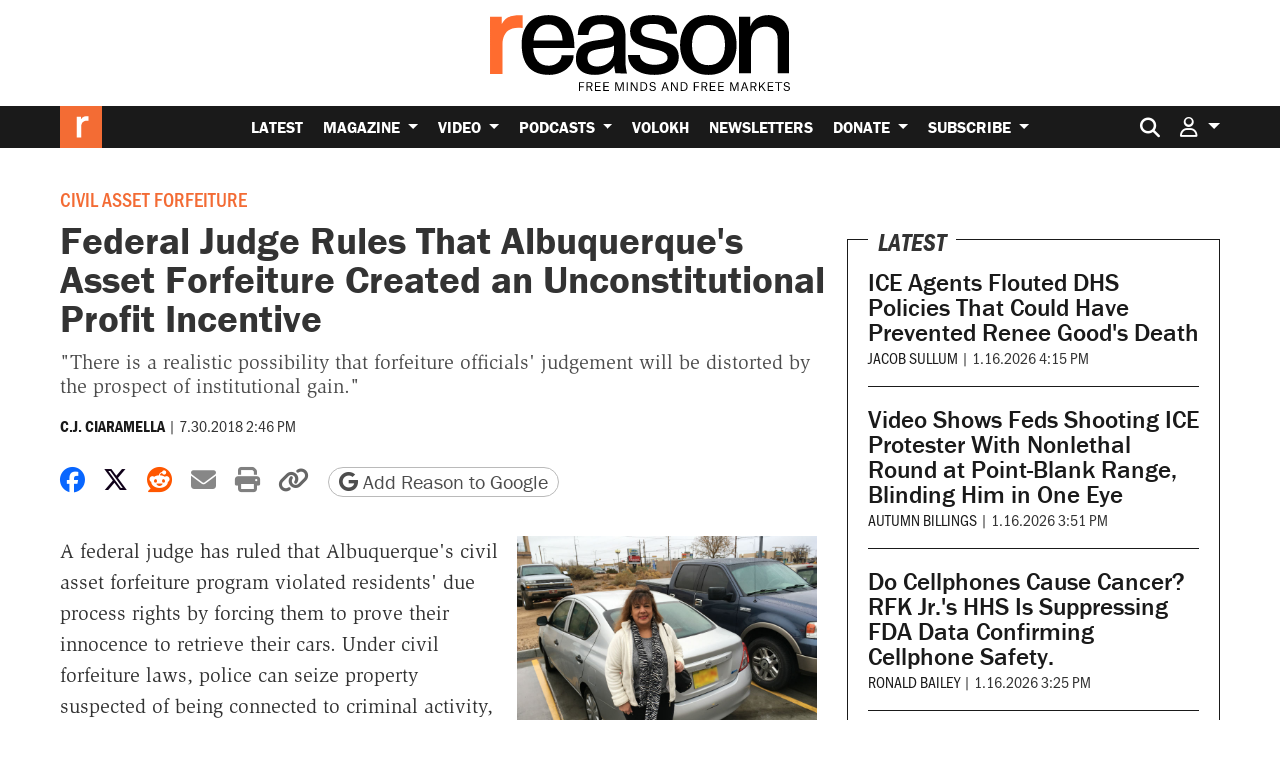

--- FILE ---
content_type: text/html; charset=utf-8
request_url: https://www.google.com/recaptcha/api2/anchor?ar=1&k=6LeMnkUaAAAAALL8T1-XAyB7vxpOeTExu6KwR48-&co=aHR0cHM6Ly9yZWFzb24uY29tOjQ0Mw..&hl=en&v=PoyoqOPhxBO7pBk68S4YbpHZ&size=invisible&anchor-ms=20000&execute-ms=30000&cb=r4dhl1w1qht1
body_size: 48529
content:
<!DOCTYPE HTML><html dir="ltr" lang="en"><head><meta http-equiv="Content-Type" content="text/html; charset=UTF-8">
<meta http-equiv="X-UA-Compatible" content="IE=edge">
<title>reCAPTCHA</title>
<style type="text/css">
/* cyrillic-ext */
@font-face {
  font-family: 'Roboto';
  font-style: normal;
  font-weight: 400;
  font-stretch: 100%;
  src: url(//fonts.gstatic.com/s/roboto/v48/KFO7CnqEu92Fr1ME7kSn66aGLdTylUAMa3GUBHMdazTgWw.woff2) format('woff2');
  unicode-range: U+0460-052F, U+1C80-1C8A, U+20B4, U+2DE0-2DFF, U+A640-A69F, U+FE2E-FE2F;
}
/* cyrillic */
@font-face {
  font-family: 'Roboto';
  font-style: normal;
  font-weight: 400;
  font-stretch: 100%;
  src: url(//fonts.gstatic.com/s/roboto/v48/KFO7CnqEu92Fr1ME7kSn66aGLdTylUAMa3iUBHMdazTgWw.woff2) format('woff2');
  unicode-range: U+0301, U+0400-045F, U+0490-0491, U+04B0-04B1, U+2116;
}
/* greek-ext */
@font-face {
  font-family: 'Roboto';
  font-style: normal;
  font-weight: 400;
  font-stretch: 100%;
  src: url(//fonts.gstatic.com/s/roboto/v48/KFO7CnqEu92Fr1ME7kSn66aGLdTylUAMa3CUBHMdazTgWw.woff2) format('woff2');
  unicode-range: U+1F00-1FFF;
}
/* greek */
@font-face {
  font-family: 'Roboto';
  font-style: normal;
  font-weight: 400;
  font-stretch: 100%;
  src: url(//fonts.gstatic.com/s/roboto/v48/KFO7CnqEu92Fr1ME7kSn66aGLdTylUAMa3-UBHMdazTgWw.woff2) format('woff2');
  unicode-range: U+0370-0377, U+037A-037F, U+0384-038A, U+038C, U+038E-03A1, U+03A3-03FF;
}
/* math */
@font-face {
  font-family: 'Roboto';
  font-style: normal;
  font-weight: 400;
  font-stretch: 100%;
  src: url(//fonts.gstatic.com/s/roboto/v48/KFO7CnqEu92Fr1ME7kSn66aGLdTylUAMawCUBHMdazTgWw.woff2) format('woff2');
  unicode-range: U+0302-0303, U+0305, U+0307-0308, U+0310, U+0312, U+0315, U+031A, U+0326-0327, U+032C, U+032F-0330, U+0332-0333, U+0338, U+033A, U+0346, U+034D, U+0391-03A1, U+03A3-03A9, U+03B1-03C9, U+03D1, U+03D5-03D6, U+03F0-03F1, U+03F4-03F5, U+2016-2017, U+2034-2038, U+203C, U+2040, U+2043, U+2047, U+2050, U+2057, U+205F, U+2070-2071, U+2074-208E, U+2090-209C, U+20D0-20DC, U+20E1, U+20E5-20EF, U+2100-2112, U+2114-2115, U+2117-2121, U+2123-214F, U+2190, U+2192, U+2194-21AE, U+21B0-21E5, U+21F1-21F2, U+21F4-2211, U+2213-2214, U+2216-22FF, U+2308-230B, U+2310, U+2319, U+231C-2321, U+2336-237A, U+237C, U+2395, U+239B-23B7, U+23D0, U+23DC-23E1, U+2474-2475, U+25AF, U+25B3, U+25B7, U+25BD, U+25C1, U+25CA, U+25CC, U+25FB, U+266D-266F, U+27C0-27FF, U+2900-2AFF, U+2B0E-2B11, U+2B30-2B4C, U+2BFE, U+3030, U+FF5B, U+FF5D, U+1D400-1D7FF, U+1EE00-1EEFF;
}
/* symbols */
@font-face {
  font-family: 'Roboto';
  font-style: normal;
  font-weight: 400;
  font-stretch: 100%;
  src: url(//fonts.gstatic.com/s/roboto/v48/KFO7CnqEu92Fr1ME7kSn66aGLdTylUAMaxKUBHMdazTgWw.woff2) format('woff2');
  unicode-range: U+0001-000C, U+000E-001F, U+007F-009F, U+20DD-20E0, U+20E2-20E4, U+2150-218F, U+2190, U+2192, U+2194-2199, U+21AF, U+21E6-21F0, U+21F3, U+2218-2219, U+2299, U+22C4-22C6, U+2300-243F, U+2440-244A, U+2460-24FF, U+25A0-27BF, U+2800-28FF, U+2921-2922, U+2981, U+29BF, U+29EB, U+2B00-2BFF, U+4DC0-4DFF, U+FFF9-FFFB, U+10140-1018E, U+10190-1019C, U+101A0, U+101D0-101FD, U+102E0-102FB, U+10E60-10E7E, U+1D2C0-1D2D3, U+1D2E0-1D37F, U+1F000-1F0FF, U+1F100-1F1AD, U+1F1E6-1F1FF, U+1F30D-1F30F, U+1F315, U+1F31C, U+1F31E, U+1F320-1F32C, U+1F336, U+1F378, U+1F37D, U+1F382, U+1F393-1F39F, U+1F3A7-1F3A8, U+1F3AC-1F3AF, U+1F3C2, U+1F3C4-1F3C6, U+1F3CA-1F3CE, U+1F3D4-1F3E0, U+1F3ED, U+1F3F1-1F3F3, U+1F3F5-1F3F7, U+1F408, U+1F415, U+1F41F, U+1F426, U+1F43F, U+1F441-1F442, U+1F444, U+1F446-1F449, U+1F44C-1F44E, U+1F453, U+1F46A, U+1F47D, U+1F4A3, U+1F4B0, U+1F4B3, U+1F4B9, U+1F4BB, U+1F4BF, U+1F4C8-1F4CB, U+1F4D6, U+1F4DA, U+1F4DF, U+1F4E3-1F4E6, U+1F4EA-1F4ED, U+1F4F7, U+1F4F9-1F4FB, U+1F4FD-1F4FE, U+1F503, U+1F507-1F50B, U+1F50D, U+1F512-1F513, U+1F53E-1F54A, U+1F54F-1F5FA, U+1F610, U+1F650-1F67F, U+1F687, U+1F68D, U+1F691, U+1F694, U+1F698, U+1F6AD, U+1F6B2, U+1F6B9-1F6BA, U+1F6BC, U+1F6C6-1F6CF, U+1F6D3-1F6D7, U+1F6E0-1F6EA, U+1F6F0-1F6F3, U+1F6F7-1F6FC, U+1F700-1F7FF, U+1F800-1F80B, U+1F810-1F847, U+1F850-1F859, U+1F860-1F887, U+1F890-1F8AD, U+1F8B0-1F8BB, U+1F8C0-1F8C1, U+1F900-1F90B, U+1F93B, U+1F946, U+1F984, U+1F996, U+1F9E9, U+1FA00-1FA6F, U+1FA70-1FA7C, U+1FA80-1FA89, U+1FA8F-1FAC6, U+1FACE-1FADC, U+1FADF-1FAE9, U+1FAF0-1FAF8, U+1FB00-1FBFF;
}
/* vietnamese */
@font-face {
  font-family: 'Roboto';
  font-style: normal;
  font-weight: 400;
  font-stretch: 100%;
  src: url(//fonts.gstatic.com/s/roboto/v48/KFO7CnqEu92Fr1ME7kSn66aGLdTylUAMa3OUBHMdazTgWw.woff2) format('woff2');
  unicode-range: U+0102-0103, U+0110-0111, U+0128-0129, U+0168-0169, U+01A0-01A1, U+01AF-01B0, U+0300-0301, U+0303-0304, U+0308-0309, U+0323, U+0329, U+1EA0-1EF9, U+20AB;
}
/* latin-ext */
@font-face {
  font-family: 'Roboto';
  font-style: normal;
  font-weight: 400;
  font-stretch: 100%;
  src: url(//fonts.gstatic.com/s/roboto/v48/KFO7CnqEu92Fr1ME7kSn66aGLdTylUAMa3KUBHMdazTgWw.woff2) format('woff2');
  unicode-range: U+0100-02BA, U+02BD-02C5, U+02C7-02CC, U+02CE-02D7, U+02DD-02FF, U+0304, U+0308, U+0329, U+1D00-1DBF, U+1E00-1E9F, U+1EF2-1EFF, U+2020, U+20A0-20AB, U+20AD-20C0, U+2113, U+2C60-2C7F, U+A720-A7FF;
}
/* latin */
@font-face {
  font-family: 'Roboto';
  font-style: normal;
  font-weight: 400;
  font-stretch: 100%;
  src: url(//fonts.gstatic.com/s/roboto/v48/KFO7CnqEu92Fr1ME7kSn66aGLdTylUAMa3yUBHMdazQ.woff2) format('woff2');
  unicode-range: U+0000-00FF, U+0131, U+0152-0153, U+02BB-02BC, U+02C6, U+02DA, U+02DC, U+0304, U+0308, U+0329, U+2000-206F, U+20AC, U+2122, U+2191, U+2193, U+2212, U+2215, U+FEFF, U+FFFD;
}
/* cyrillic-ext */
@font-face {
  font-family: 'Roboto';
  font-style: normal;
  font-weight: 500;
  font-stretch: 100%;
  src: url(//fonts.gstatic.com/s/roboto/v48/KFO7CnqEu92Fr1ME7kSn66aGLdTylUAMa3GUBHMdazTgWw.woff2) format('woff2');
  unicode-range: U+0460-052F, U+1C80-1C8A, U+20B4, U+2DE0-2DFF, U+A640-A69F, U+FE2E-FE2F;
}
/* cyrillic */
@font-face {
  font-family: 'Roboto';
  font-style: normal;
  font-weight: 500;
  font-stretch: 100%;
  src: url(//fonts.gstatic.com/s/roboto/v48/KFO7CnqEu92Fr1ME7kSn66aGLdTylUAMa3iUBHMdazTgWw.woff2) format('woff2');
  unicode-range: U+0301, U+0400-045F, U+0490-0491, U+04B0-04B1, U+2116;
}
/* greek-ext */
@font-face {
  font-family: 'Roboto';
  font-style: normal;
  font-weight: 500;
  font-stretch: 100%;
  src: url(//fonts.gstatic.com/s/roboto/v48/KFO7CnqEu92Fr1ME7kSn66aGLdTylUAMa3CUBHMdazTgWw.woff2) format('woff2');
  unicode-range: U+1F00-1FFF;
}
/* greek */
@font-face {
  font-family: 'Roboto';
  font-style: normal;
  font-weight: 500;
  font-stretch: 100%;
  src: url(//fonts.gstatic.com/s/roboto/v48/KFO7CnqEu92Fr1ME7kSn66aGLdTylUAMa3-UBHMdazTgWw.woff2) format('woff2');
  unicode-range: U+0370-0377, U+037A-037F, U+0384-038A, U+038C, U+038E-03A1, U+03A3-03FF;
}
/* math */
@font-face {
  font-family: 'Roboto';
  font-style: normal;
  font-weight: 500;
  font-stretch: 100%;
  src: url(//fonts.gstatic.com/s/roboto/v48/KFO7CnqEu92Fr1ME7kSn66aGLdTylUAMawCUBHMdazTgWw.woff2) format('woff2');
  unicode-range: U+0302-0303, U+0305, U+0307-0308, U+0310, U+0312, U+0315, U+031A, U+0326-0327, U+032C, U+032F-0330, U+0332-0333, U+0338, U+033A, U+0346, U+034D, U+0391-03A1, U+03A3-03A9, U+03B1-03C9, U+03D1, U+03D5-03D6, U+03F0-03F1, U+03F4-03F5, U+2016-2017, U+2034-2038, U+203C, U+2040, U+2043, U+2047, U+2050, U+2057, U+205F, U+2070-2071, U+2074-208E, U+2090-209C, U+20D0-20DC, U+20E1, U+20E5-20EF, U+2100-2112, U+2114-2115, U+2117-2121, U+2123-214F, U+2190, U+2192, U+2194-21AE, U+21B0-21E5, U+21F1-21F2, U+21F4-2211, U+2213-2214, U+2216-22FF, U+2308-230B, U+2310, U+2319, U+231C-2321, U+2336-237A, U+237C, U+2395, U+239B-23B7, U+23D0, U+23DC-23E1, U+2474-2475, U+25AF, U+25B3, U+25B7, U+25BD, U+25C1, U+25CA, U+25CC, U+25FB, U+266D-266F, U+27C0-27FF, U+2900-2AFF, U+2B0E-2B11, U+2B30-2B4C, U+2BFE, U+3030, U+FF5B, U+FF5D, U+1D400-1D7FF, U+1EE00-1EEFF;
}
/* symbols */
@font-face {
  font-family: 'Roboto';
  font-style: normal;
  font-weight: 500;
  font-stretch: 100%;
  src: url(//fonts.gstatic.com/s/roboto/v48/KFO7CnqEu92Fr1ME7kSn66aGLdTylUAMaxKUBHMdazTgWw.woff2) format('woff2');
  unicode-range: U+0001-000C, U+000E-001F, U+007F-009F, U+20DD-20E0, U+20E2-20E4, U+2150-218F, U+2190, U+2192, U+2194-2199, U+21AF, U+21E6-21F0, U+21F3, U+2218-2219, U+2299, U+22C4-22C6, U+2300-243F, U+2440-244A, U+2460-24FF, U+25A0-27BF, U+2800-28FF, U+2921-2922, U+2981, U+29BF, U+29EB, U+2B00-2BFF, U+4DC0-4DFF, U+FFF9-FFFB, U+10140-1018E, U+10190-1019C, U+101A0, U+101D0-101FD, U+102E0-102FB, U+10E60-10E7E, U+1D2C0-1D2D3, U+1D2E0-1D37F, U+1F000-1F0FF, U+1F100-1F1AD, U+1F1E6-1F1FF, U+1F30D-1F30F, U+1F315, U+1F31C, U+1F31E, U+1F320-1F32C, U+1F336, U+1F378, U+1F37D, U+1F382, U+1F393-1F39F, U+1F3A7-1F3A8, U+1F3AC-1F3AF, U+1F3C2, U+1F3C4-1F3C6, U+1F3CA-1F3CE, U+1F3D4-1F3E0, U+1F3ED, U+1F3F1-1F3F3, U+1F3F5-1F3F7, U+1F408, U+1F415, U+1F41F, U+1F426, U+1F43F, U+1F441-1F442, U+1F444, U+1F446-1F449, U+1F44C-1F44E, U+1F453, U+1F46A, U+1F47D, U+1F4A3, U+1F4B0, U+1F4B3, U+1F4B9, U+1F4BB, U+1F4BF, U+1F4C8-1F4CB, U+1F4D6, U+1F4DA, U+1F4DF, U+1F4E3-1F4E6, U+1F4EA-1F4ED, U+1F4F7, U+1F4F9-1F4FB, U+1F4FD-1F4FE, U+1F503, U+1F507-1F50B, U+1F50D, U+1F512-1F513, U+1F53E-1F54A, U+1F54F-1F5FA, U+1F610, U+1F650-1F67F, U+1F687, U+1F68D, U+1F691, U+1F694, U+1F698, U+1F6AD, U+1F6B2, U+1F6B9-1F6BA, U+1F6BC, U+1F6C6-1F6CF, U+1F6D3-1F6D7, U+1F6E0-1F6EA, U+1F6F0-1F6F3, U+1F6F7-1F6FC, U+1F700-1F7FF, U+1F800-1F80B, U+1F810-1F847, U+1F850-1F859, U+1F860-1F887, U+1F890-1F8AD, U+1F8B0-1F8BB, U+1F8C0-1F8C1, U+1F900-1F90B, U+1F93B, U+1F946, U+1F984, U+1F996, U+1F9E9, U+1FA00-1FA6F, U+1FA70-1FA7C, U+1FA80-1FA89, U+1FA8F-1FAC6, U+1FACE-1FADC, U+1FADF-1FAE9, U+1FAF0-1FAF8, U+1FB00-1FBFF;
}
/* vietnamese */
@font-face {
  font-family: 'Roboto';
  font-style: normal;
  font-weight: 500;
  font-stretch: 100%;
  src: url(//fonts.gstatic.com/s/roboto/v48/KFO7CnqEu92Fr1ME7kSn66aGLdTylUAMa3OUBHMdazTgWw.woff2) format('woff2');
  unicode-range: U+0102-0103, U+0110-0111, U+0128-0129, U+0168-0169, U+01A0-01A1, U+01AF-01B0, U+0300-0301, U+0303-0304, U+0308-0309, U+0323, U+0329, U+1EA0-1EF9, U+20AB;
}
/* latin-ext */
@font-face {
  font-family: 'Roboto';
  font-style: normal;
  font-weight: 500;
  font-stretch: 100%;
  src: url(//fonts.gstatic.com/s/roboto/v48/KFO7CnqEu92Fr1ME7kSn66aGLdTylUAMa3KUBHMdazTgWw.woff2) format('woff2');
  unicode-range: U+0100-02BA, U+02BD-02C5, U+02C7-02CC, U+02CE-02D7, U+02DD-02FF, U+0304, U+0308, U+0329, U+1D00-1DBF, U+1E00-1E9F, U+1EF2-1EFF, U+2020, U+20A0-20AB, U+20AD-20C0, U+2113, U+2C60-2C7F, U+A720-A7FF;
}
/* latin */
@font-face {
  font-family: 'Roboto';
  font-style: normal;
  font-weight: 500;
  font-stretch: 100%;
  src: url(//fonts.gstatic.com/s/roboto/v48/KFO7CnqEu92Fr1ME7kSn66aGLdTylUAMa3yUBHMdazQ.woff2) format('woff2');
  unicode-range: U+0000-00FF, U+0131, U+0152-0153, U+02BB-02BC, U+02C6, U+02DA, U+02DC, U+0304, U+0308, U+0329, U+2000-206F, U+20AC, U+2122, U+2191, U+2193, U+2212, U+2215, U+FEFF, U+FFFD;
}
/* cyrillic-ext */
@font-face {
  font-family: 'Roboto';
  font-style: normal;
  font-weight: 900;
  font-stretch: 100%;
  src: url(//fonts.gstatic.com/s/roboto/v48/KFO7CnqEu92Fr1ME7kSn66aGLdTylUAMa3GUBHMdazTgWw.woff2) format('woff2');
  unicode-range: U+0460-052F, U+1C80-1C8A, U+20B4, U+2DE0-2DFF, U+A640-A69F, U+FE2E-FE2F;
}
/* cyrillic */
@font-face {
  font-family: 'Roboto';
  font-style: normal;
  font-weight: 900;
  font-stretch: 100%;
  src: url(//fonts.gstatic.com/s/roboto/v48/KFO7CnqEu92Fr1ME7kSn66aGLdTylUAMa3iUBHMdazTgWw.woff2) format('woff2');
  unicode-range: U+0301, U+0400-045F, U+0490-0491, U+04B0-04B1, U+2116;
}
/* greek-ext */
@font-face {
  font-family: 'Roboto';
  font-style: normal;
  font-weight: 900;
  font-stretch: 100%;
  src: url(//fonts.gstatic.com/s/roboto/v48/KFO7CnqEu92Fr1ME7kSn66aGLdTylUAMa3CUBHMdazTgWw.woff2) format('woff2');
  unicode-range: U+1F00-1FFF;
}
/* greek */
@font-face {
  font-family: 'Roboto';
  font-style: normal;
  font-weight: 900;
  font-stretch: 100%;
  src: url(//fonts.gstatic.com/s/roboto/v48/KFO7CnqEu92Fr1ME7kSn66aGLdTylUAMa3-UBHMdazTgWw.woff2) format('woff2');
  unicode-range: U+0370-0377, U+037A-037F, U+0384-038A, U+038C, U+038E-03A1, U+03A3-03FF;
}
/* math */
@font-face {
  font-family: 'Roboto';
  font-style: normal;
  font-weight: 900;
  font-stretch: 100%;
  src: url(//fonts.gstatic.com/s/roboto/v48/KFO7CnqEu92Fr1ME7kSn66aGLdTylUAMawCUBHMdazTgWw.woff2) format('woff2');
  unicode-range: U+0302-0303, U+0305, U+0307-0308, U+0310, U+0312, U+0315, U+031A, U+0326-0327, U+032C, U+032F-0330, U+0332-0333, U+0338, U+033A, U+0346, U+034D, U+0391-03A1, U+03A3-03A9, U+03B1-03C9, U+03D1, U+03D5-03D6, U+03F0-03F1, U+03F4-03F5, U+2016-2017, U+2034-2038, U+203C, U+2040, U+2043, U+2047, U+2050, U+2057, U+205F, U+2070-2071, U+2074-208E, U+2090-209C, U+20D0-20DC, U+20E1, U+20E5-20EF, U+2100-2112, U+2114-2115, U+2117-2121, U+2123-214F, U+2190, U+2192, U+2194-21AE, U+21B0-21E5, U+21F1-21F2, U+21F4-2211, U+2213-2214, U+2216-22FF, U+2308-230B, U+2310, U+2319, U+231C-2321, U+2336-237A, U+237C, U+2395, U+239B-23B7, U+23D0, U+23DC-23E1, U+2474-2475, U+25AF, U+25B3, U+25B7, U+25BD, U+25C1, U+25CA, U+25CC, U+25FB, U+266D-266F, U+27C0-27FF, U+2900-2AFF, U+2B0E-2B11, U+2B30-2B4C, U+2BFE, U+3030, U+FF5B, U+FF5D, U+1D400-1D7FF, U+1EE00-1EEFF;
}
/* symbols */
@font-face {
  font-family: 'Roboto';
  font-style: normal;
  font-weight: 900;
  font-stretch: 100%;
  src: url(//fonts.gstatic.com/s/roboto/v48/KFO7CnqEu92Fr1ME7kSn66aGLdTylUAMaxKUBHMdazTgWw.woff2) format('woff2');
  unicode-range: U+0001-000C, U+000E-001F, U+007F-009F, U+20DD-20E0, U+20E2-20E4, U+2150-218F, U+2190, U+2192, U+2194-2199, U+21AF, U+21E6-21F0, U+21F3, U+2218-2219, U+2299, U+22C4-22C6, U+2300-243F, U+2440-244A, U+2460-24FF, U+25A0-27BF, U+2800-28FF, U+2921-2922, U+2981, U+29BF, U+29EB, U+2B00-2BFF, U+4DC0-4DFF, U+FFF9-FFFB, U+10140-1018E, U+10190-1019C, U+101A0, U+101D0-101FD, U+102E0-102FB, U+10E60-10E7E, U+1D2C0-1D2D3, U+1D2E0-1D37F, U+1F000-1F0FF, U+1F100-1F1AD, U+1F1E6-1F1FF, U+1F30D-1F30F, U+1F315, U+1F31C, U+1F31E, U+1F320-1F32C, U+1F336, U+1F378, U+1F37D, U+1F382, U+1F393-1F39F, U+1F3A7-1F3A8, U+1F3AC-1F3AF, U+1F3C2, U+1F3C4-1F3C6, U+1F3CA-1F3CE, U+1F3D4-1F3E0, U+1F3ED, U+1F3F1-1F3F3, U+1F3F5-1F3F7, U+1F408, U+1F415, U+1F41F, U+1F426, U+1F43F, U+1F441-1F442, U+1F444, U+1F446-1F449, U+1F44C-1F44E, U+1F453, U+1F46A, U+1F47D, U+1F4A3, U+1F4B0, U+1F4B3, U+1F4B9, U+1F4BB, U+1F4BF, U+1F4C8-1F4CB, U+1F4D6, U+1F4DA, U+1F4DF, U+1F4E3-1F4E6, U+1F4EA-1F4ED, U+1F4F7, U+1F4F9-1F4FB, U+1F4FD-1F4FE, U+1F503, U+1F507-1F50B, U+1F50D, U+1F512-1F513, U+1F53E-1F54A, U+1F54F-1F5FA, U+1F610, U+1F650-1F67F, U+1F687, U+1F68D, U+1F691, U+1F694, U+1F698, U+1F6AD, U+1F6B2, U+1F6B9-1F6BA, U+1F6BC, U+1F6C6-1F6CF, U+1F6D3-1F6D7, U+1F6E0-1F6EA, U+1F6F0-1F6F3, U+1F6F7-1F6FC, U+1F700-1F7FF, U+1F800-1F80B, U+1F810-1F847, U+1F850-1F859, U+1F860-1F887, U+1F890-1F8AD, U+1F8B0-1F8BB, U+1F8C0-1F8C1, U+1F900-1F90B, U+1F93B, U+1F946, U+1F984, U+1F996, U+1F9E9, U+1FA00-1FA6F, U+1FA70-1FA7C, U+1FA80-1FA89, U+1FA8F-1FAC6, U+1FACE-1FADC, U+1FADF-1FAE9, U+1FAF0-1FAF8, U+1FB00-1FBFF;
}
/* vietnamese */
@font-face {
  font-family: 'Roboto';
  font-style: normal;
  font-weight: 900;
  font-stretch: 100%;
  src: url(//fonts.gstatic.com/s/roboto/v48/KFO7CnqEu92Fr1ME7kSn66aGLdTylUAMa3OUBHMdazTgWw.woff2) format('woff2');
  unicode-range: U+0102-0103, U+0110-0111, U+0128-0129, U+0168-0169, U+01A0-01A1, U+01AF-01B0, U+0300-0301, U+0303-0304, U+0308-0309, U+0323, U+0329, U+1EA0-1EF9, U+20AB;
}
/* latin-ext */
@font-face {
  font-family: 'Roboto';
  font-style: normal;
  font-weight: 900;
  font-stretch: 100%;
  src: url(//fonts.gstatic.com/s/roboto/v48/KFO7CnqEu92Fr1ME7kSn66aGLdTylUAMa3KUBHMdazTgWw.woff2) format('woff2');
  unicode-range: U+0100-02BA, U+02BD-02C5, U+02C7-02CC, U+02CE-02D7, U+02DD-02FF, U+0304, U+0308, U+0329, U+1D00-1DBF, U+1E00-1E9F, U+1EF2-1EFF, U+2020, U+20A0-20AB, U+20AD-20C0, U+2113, U+2C60-2C7F, U+A720-A7FF;
}
/* latin */
@font-face {
  font-family: 'Roboto';
  font-style: normal;
  font-weight: 900;
  font-stretch: 100%;
  src: url(//fonts.gstatic.com/s/roboto/v48/KFO7CnqEu92Fr1ME7kSn66aGLdTylUAMa3yUBHMdazQ.woff2) format('woff2');
  unicode-range: U+0000-00FF, U+0131, U+0152-0153, U+02BB-02BC, U+02C6, U+02DA, U+02DC, U+0304, U+0308, U+0329, U+2000-206F, U+20AC, U+2122, U+2191, U+2193, U+2212, U+2215, U+FEFF, U+FFFD;
}

</style>
<link rel="stylesheet" type="text/css" href="https://www.gstatic.com/recaptcha/releases/PoyoqOPhxBO7pBk68S4YbpHZ/styles__ltr.css">
<script nonce="HtTe30abnm2o_tdtF8Py4A" type="text/javascript">window['__recaptcha_api'] = 'https://www.google.com/recaptcha/api2/';</script>
<script type="text/javascript" src="https://www.gstatic.com/recaptcha/releases/PoyoqOPhxBO7pBk68S4YbpHZ/recaptcha__en.js" nonce="HtTe30abnm2o_tdtF8Py4A">
      
    </script></head>
<body><div id="rc-anchor-alert" class="rc-anchor-alert"></div>
<input type="hidden" id="recaptcha-token" value="[base64]">
<script type="text/javascript" nonce="HtTe30abnm2o_tdtF8Py4A">
      recaptcha.anchor.Main.init("[\x22ainput\x22,[\x22bgdata\x22,\x22\x22,\[base64]/[base64]/[base64]/[base64]/[base64]/[base64]/[base64]/[base64]/[base64]/[base64]\\u003d\x22,\[base64]\x22,\x22JsKzQcKDwpfCnioDdSTCrWDDs18sw6wPw6PDqCtEYntRDsKaw4pMw4JCwrIYw4vDrSDCrQPClsKKwq/Dhyg/ZsKiwpHDjxkubMO7w47DpcKHw6vDokHCu1NUdcO1FcKnAsKxw4fDn8KhHxl4woDCnMO/[base64]/[base64]/CqF3Dn1bDiTV1wo9Nw5Btwp92PcKEw7zDkMORD8KOwp/CmiDDvsKSbsOLwqrCiMOtw5DCjMKww7pawp8Qw4F3exDCggLDoV4VX8K3eMKYb8KDw43DhAptw5pJbivCnwQPw64OEArDpsKtwp7DqcKtwpLDgwNPw7fCocOBOsOew49Qw5YbKcKzw7JxJMKnworDp0TCncKtw5HCggEEPsKPwoh2LyjDkMKbDFzDisOfDkV/UTTDlV3ClnB0w7Q8d8KZX8OJw7nCicKiDUvDpMOJwrTDlsKiw5dBw5VFYsKewr7ChMKTw77DmFTCt8KLHxx7aVnDgsOtwo8IGTQdwo3DpEtMR8Kww6M0asK0THrChS/[base64]/CrUjDm8K0YcKPSRw5KsOwwq1xwpnDtgvDv8KwVsOMXzrDosKBYMKWw7wcUggIAnxgbMOcfFPCrsKVb8Krw5bDgsOcIcOsw441wqPCqMK/w6cCw40lJ8O9ARd4wqtRWsOBw7Vlwro9wo7DnMKMw4rCmiXCocKidsKGKW1VXXpffMOQf8Ohw5xxw5/[base64]/DucO+NMOBwoLDjsKET0gWIMKxw7rDmxhow6/DpkLCsMK5JljCtnYWajwFw43CjAjCl8KHwpLCiVBXwq96w417wqdhLm/[base64]/DhsK0wpdTaFDDpg1kMlTDpcOaYsKAWjRYw48SUMK5c8OnwozDjcO/[base64]/wosfZg7CgMKFwqFcT8KnwrV9esONwrRJwoTCqglCA8KowozCpMOww7p3wp/DrzzDkFE9JTsRZWbDl8KOw7VFcWMXw5jDgcKww5TCjF3Dg8OiVGUXwqbDvEoLIsKewpjDl8OmKMOaKcONwqLDuXliMVzDoyPDh8OlwpPDhl3Cv8OvLhfCg8Kow6gIYUHCjVnDoSvDqgjCigsSw4PDuEh7QhU1ScK3SDQ7Aj/DjcORbyJVcMOjDcO0w7gBw6hQXsKGZHRqwojCncKhFzbDlMKJCcKSw65TwoUeVQ95wrTCmDvDvD9qw5ZRw44aKcK1wrtNbg/CvMKVYXQYw4PDtMOVw5/DtcKzwrHDqA/CgwnClGfCukjDhMKeSmjCjXQ0WcOvw75ywrLCuXbDk8OoFFPDl2HCvsOedMO9BsKFwqvDkXwbw6Emwr01JMKKw4lxwp7Dv0/DhsKVHULCuRgOScO9Ej7DoA49BGFNS8O3wpPCu8O4w5FYBEHCusKGciRsw5E7EEbDp1rCjsOVYsK7QcOjYMKew6/CvSbDnH3ClMKqw61pw4ZaCcOlwq7CiQHDhBTDgHTDuGnDpHPCh1jDtDszDALDv3scLxZNE8KWZCzDkMOMwoPDu8KCwrJhw7YRw4jDjWHCh0t1R8KUFiVvUV7CtMKgOx3CssKKwqvDrmEEOnnDjcKfwoVgScKAwrYZwrEKHsOMM0sVGsKewqhwUUc/woAUbsK3w7Ypwo1/FcO1RQ3Ck8Olw7sAwonCvsO8CMO2wohkS8KSawXDvDrCo1nCmhxRw4sDei97OTnDujIrEsOXwp9Hw7zClcKGwrDDnXQ+LcKRaMOiV15eO8Oww7gawofChRlgwrgSwrdlwpPCjj5yHQwyM8KiwpzDuRrCtMKAw4DCrCzDtnXDnBtBwpPDnQUGwp/DjgNaTcOZKBM2DMKWc8K2KBrDkMK8FsOzwrTDmsKqOhcQwrlXbQx3w7lDwrnCrMOCw4XDrBPDocKvwrVyZsO0dm/Cj8OiW38gwpjCnlvCpcKofcKuW1pSDzfDpcOfw6HDmG3CmyvDmcOfwoU7KcOxwp/ChzrCkAkrw55qB8Ktw7rCt8KIw5bCoMO8QR/DusOCPmTCvxcARsKgw7AINUNEKzs7w4gUw7sQciIAwpzDusK9Rk/[base64]/w5xmNcK4UMKuw7Q6PSLDmVrCq0JrwqUAB2XCucO7w4bCqAk1WH4ewoBbw71awodkZwbDoBvCpkFPwoQnw6whw7Iiw4/DiHnCgcKJwpPCpMO2RiYAwozDrA7CpcKnwoXCnQDCp0UQX0d0w5HDuEzCrDoHccOXecO7wrYRGsO2wpXClcKvD8KZN2paaggkdcOZX8K5wosmEBzCj8KpwoZoKwo8w6wUSCbCtmXDt3Ebw4XChcKtVnrDliYRBMOxYsOew5zDlBIEw4FKw7PCoBt/BsO9woHCm8KLwqjDoMKiwrdCPMKqwrZFwqrDlEZ3V1t5BMKnwr/DkcOgwoDCssOMHXElYGkeVcKWwpl6wrVnwqLCpsKIw4DCqx8uw75GwpjDisKYwpHCgMKFeAA/[base64]/[base64]/woRCFU16YE9BwoQDwqosw4LDiMK/w7/[base64]/CnMKuIsOPwrdyYWbDg1/CocKEdsKtNUcuwrrDl8KKw7pjTcOfwq0YP8Oww4NLA8K4w6xvbMK3ORozwoNEw6rCucKuwqLCgcOwccO4wprDkklwwqbCui/CkcOJc8KtBcKew4w9E8OjWcKaw60GdMOCw4bDjsK1Q0AAw7ZDD8OLwpd6w5J0wpfDkhDChnbCgsKQwrrCjMKawpXCnCrDisKZw6vCusOyacO/e14DPnxMN1vDuVEmw7rCgmfCpcOKYQgNccKUXiHDkyLCuk3DgcOwMMKgURbDs8KweRnCi8OzJsONSW3CtH7Dhg7DqztKWcKVwo9ww4rCtsK5w5/Cgn/Cp2JjCA59E3Z8d8KDAxBTw6TDmsK5Dyk4BMOWLn0bwrvDssKfw6dJw43CvXfDjCbDhsKQMk/Clwl4CjUPCQdsw5cCw53DsyDCjcOLw6zCvw4Xw73Cu1Eywq3CsAFwfQrDqVDDl8Kbw5cUw7rCscOhw4PDgMKUw4B3RyI2IcKIIlcxw5HCmsODNcOPP8O/FcKzw7DCgwwJG8OMS8OlwpN4w4zDtzDDiSzCp8Kow6/[base64]/Dq8O5GwHDlz7DuU/[base64]/[base64]/[base64]/CgB/CoGZaw5VFwpVLRUjCvTDCv8KOwoRqdMKBwpHCl8Ondj8iw7RhKj9gw5AyFMKjw7k8wq5pwrwPcsK+KsOqwphFSyJnN2rCoB5qLC3DkMKmFcK1HcO6EcK6I0YIw54/ciLDj1DCiMOwwrbDvsODwrZQJ1bDscOlI1jDiBNwOkdzGcKJGMOJT8Kyw5fCpDvDmMOGw4TDp04EHCdVw6XDqcKzKMOsOcKYw5QiwqXCrsKKdMOnw6Umwo3DhC0cBz16w4XDsEkwEcO2w6kDwp/DhMO4WzJFJsKXOTTCh3jCosKwLcKtNUTCgsOrwoDClQHCjsKRNQJ7wq8ocBHCnyQEwoZ+eMOCwqZyVMOiTRfDinx8woQ3w6zDs2JwwptLKMOeCkzCngrDt1JQJVBwwod1wrnCqUgnwrdbw6Q7Q2/CgcKPBcOrwrzDjVYOOlxnSi/CvcOyw67DksOHw6xQUsKiXHdew4nCkCVnw6/[base64]/[base64]/Co8KSLlcEwqMvw6vCvDbCkcOdw74KwqlLLsOXwpPDkMK6wqrCoDx1wobDq8OtTAMbwprCuClSZBV3w7PCuXc+F0bCmRrCnEXDh8OAwq3DjFHDg1bDvMK8LnN+wrrDk8KRwqbDgMO/AsKfwrIJZ3rDgR0+w5vDnGswCMK0QcK+fjvCl8OHLsOGVMKowqBMw5HCvF7Ct8KWWcKmQMOIwqM+C8OKw4V1wqPDrMOdWEYgbsKAw5c5UMK4KWnDq8OhwqsXQ8KEw6LCuATDtSISwrN3woxpbsObesKgOVbDuU5ZKsKqwqnDgcOCwrHDkMKUwoTDiW/CrjvChsKkwrjDgsKyw4/[base64]/CsnlMw59hNX3DiMOvwqA1wqDDqHdiQcKDGMKGQ8KzSzUGIcKvLcOXw4xZWAjDvHXCpsKHY11+OFAMwodAFMKGw5c+wpzCrUEaw6fDhAjCv8Ohw4fDo1jCjQnDpjFEwrfCsRkHQsKLA1/CizzDtsKhw5M1E2tkw4UOLcOIcsKLWX8KNEbCs3jChMKmGcOjKsOkWXLCjsKGTsOccx7CmgXCgMK0KsOTwqXDjjoLVUUiwp3DiMO4wpLDqMOSw4PCkMK4fAV/w6XDoHbDlsOuwq4nEXzCoMO5Yw5/[base64]/[base64]/DqEdiZxwhXVzCqcKKAsOaM2ZoHlDDhAtRDCQTw4Fof1vDjhEWBDzCjTx+wrNbwqxFEcOmScOvwovDr8OXRsKsw60lSQUTYcOPwo/DnMOrwqplw64kw4jDpsKTGMO9woY5FsKgwqIewq7CosKYw5AfGcKKJcKgccOiw7t3w4xEw6lYw5LCpSM2w7nCgcKGwqxdLcKccynCscKSDHzCiEHCjsO6wpbDrnYcw6TCt8OFVMKqYMOGw5M/RWR/w4rDncOow4QYa1TDrMOXwr3ClUATw5TDtMObfFDDrcOhJR/Cm8O0DBfCnVY9wrjCngLDrXZXw71LPsKrDHlCw4bCjMKDworCq8K2w6vDkzl8L8Kpw7nCjMK3CmJBw4HCtEBKw4jDmExtw6jDncOYV3HDiGvChsK9Pl5tw6rCrMOxw54Pw4/Cg8OIwopOw7XCnMK3N1VFRQxVbMKHw7nDqWg+w7lSG27Dk8KsVMOXScKkRCVUw4TDpEIAw6/CiQ3Ct8O4w6sSbMO4w7xiZMK6d8Knw44Qw43DlMKvB0vCqsKGwq7Ci8OywqbDosOZZSdGw5wYSCjDtsOtwoPDu8Omw6rCi8KrwpHCoTXCnhtEwrnDpsK/QiUAeinDjj95w4bCn8KOwqXDkXLCs8Oqw5Fvw4vCk8O3w6dUZMOmwpfCpyDDvh3Di3xUXBPCj0MydGwEwphzN8OMRiU/[base64]/CgCLChBA/L8OAwrZzeMK8N8KeFT4oYy91w47DpcO3VlEzRsK/[base64]/[base64]/CpSLCocKQwrPCgMO8IsOhRT/ClDJuw7DDnmHDksObw405wpTDoMKxHifDtzIWwonDtDxIdQjCvcO8w55Yw4jDiRtZEcKGw6dow6nDq8Kiw77Cqmwzw4vCi8KYwo9ywpx+A8OgwrXCh8KeO8OfPsKxwr/[base64]/Crj3Cp8Klw49HwoDDmyvDlcOMcsKWXsKTFnEfaEApwqMEbELDt8KUfDEaw7LDgURaSMOPd2zDojLDqjQPe8OtYjfDgMKSw4XChCwMw5DDiSgjYMO8JlJ+e3rCqsOxwqBaJ2/Cj8OIwp3CiMO6w4UIwojCu8KFw6nDnTnDgsK/[base64]/DkwDCvcKmHsO0MAjDicOmK8KCwrRWFDvDpX7DnxvCkyA2woLClz04wpvCqMKwwq91woJRElvDssK6wpMiAX47LMK+wqnDjMOdBMOhRMOuwq4UcsKMw6/DpsKRJCJbw7DCsgtxezB+w4XCncKWIcOxbUrCk2tCw59/BmzDuMOkw4ETJjUYO8K1wo8pJ8OWcMKowo81w7gAQmTCmVxaw5/[base64]/a8OmMljDssOZKsKHwr/CgSZ1w77DrAjCiQnCu8OIw4/CtcOLwo0bw7A1FyEzwpUHWCV8wqfDksO/HsKxw5fClMK+w49ROsKcVBR9w7o7L8K4wrgnw49HIMKyw7AFw7A/wqjChcOyGy/[base64]/w7HCj8OIfC8CKsKdLTTDozzCvS7ChsKAcsOqw4bCh8OSVFLCqMKJw7w/B8Kzw67Dih7CmsKlNHrDu0fCk0XDllHDjsO4w5p7w4TChQTCsncawpgBw7UGFcKpJcOww6h8wrV7wpDCkUrDuzEVw6LDoTzCslHDuhkpwrLDlsKyw5d3VSPDvzDChMOiw5Y9w7PDkcKpwo/[base64]/Ch8OEA3hpB159wpFWwrccEcKUw6c7wqTDjV17wpjCkndGwqrChwN4c8O+w7TDv8K1w7vCvgIMAmzCpcO/[base64]/CpcORwqTDkiDCljfDt8KDwpFAJGYMIsKVLlUFw6l9w78wccKWw5IfTVbDtsO2w6nDm8KkT8Ojw55HZRLCrH3CjsKBb8Oyw7/[base64]/CpMKXY8OzUcOwKWPDocOADC3DmCYwcH/Dk8OJAMOmwrtQNgwBFcOWS8K1w7c8UMK3w67Dg20uHxjDrB5Kwpgkwq7CjGbCsQZiw5FFwqTCv1/CtcKsacKFwr/CiShWwrbDsUpmZMKidB0Vw7JPw6kHw55cwqpmaMOsBsO8VcOSQ8OzPsOGw4vDi07CvnbClsKswq/DnMKgUkzDixYywrfCg8OfwrbCisKOIwNqwqdiwrrCvBYJD8Kcw7bCtjZIwpRswq1pbsOSwp3CsX80amN5H8K+I8OewpowPMOqeHfCkcKTAsORTMOrwqsxEcODeMOpw5VQbiXCuwHDvSVowo9ISFbDh8KXZsKEw4AZQMKFWMKSLl/Ds8OtasKUw5rCncKVEHlmwoNUwoHDkWFqwpjDnRAOwprDnsOhXiJEfGAeacOZT1bCoCU6AD5CRBjDmwTDqMOxG0N6w6VyQsKSOsKCfcK0wr9jwqzDjGd3BgfCpDVTfDtow4AISG/[base64]/Cm8O2VcKRwq3DhsKJGwvDj8KvXUjDmMO8wrPCp8KswptpY8KawoZrDB3DlnfCpFvDu8KWYMOtCsKaTw4HwrXDjyBywo/Cri1dRMOfw6E8H0hwwobDiMK7LsK0NQozf27ClMKAw5d8wpzDjWjClwTCpQTDoUF/[base64]/w5LCrsKvdcKhUCRAZcOge8O+wq/CvjsPTwlsw5dzworCjsK+w5IKE8OINMO1w7Nzw7DCv8ORwpVYScOPOsOnJm7ChsKjw5pHw4BtCTtkZMKwwrMYw5crwoJSUsKvwpl0wrxFN8OuMsOpw6UHwpPCqWzDkcOPw7PDscOgMB4+a8ORLTPCr8KewqJwwrXCqMK0DsO/[base64]/DnMO4w5sew6ZJSG7DoMKNVAwowpPCncOjwp7DtcOowqVJwqzDucO2woMIwqHClMKwwqDCrcOVWz8+YxjDrsK9G8KsWi/[base64]/DtcKCwonDgcKmw4ZlwoDDgn1ObMKZw6YTwqE+w5ZQw77DvMK8BcKhw4bDssK7enc+aArDoGtGCcKMwotRUnQ9XUTDskXDksKIw7xoHcOFw6s0RsOcw5bCicKnC8KwwpBEwq50wpDCi2jChA3Dv8O/JMO4W8KHwovCvUdZazMTwr3Cg8KafsKJwq0fbMO4JjvCgMKFwprCkwbCqMKAw7XCjcO1FMOuKTJ7ccKvOH4XwrMKwoDDjVINw5NQw48XaB3Dn8KWw7h+IcKHwrjCvgFxLMKkw4TDj2rDlBAuw5Qzw4s7JMKyeWAZwoDDrcOHM31Pw6ocw7jCviofw6bCuiNFaA/Ct2s8OsKowofDnGtcVcKFNUR8S8O8MAIVw73CjMK7BAvDrsOwwrTDsAsgwo/DpMO3w4wVw6nDucOCGMOSEyF4wr/[base64]/[base64]/[base64]/DssO6VMOuw65xV8KEworCkMO2VcO0D8O7KgbDhV4Sw7pew6zCjcKGNcKBw4fCplRlwpjCm8K5wrRrXy3DlcOuN8Orwq7CunrDrCkdwrYEwposw6l9HSvCglcgwrjCicOSZcK2QTPCm8KAwohtw5DDsipawqlJPRXDpXnCtRBZwqtPwpp/w4BHTnzDicK2w654YAx5dXo8ZnpFdMOOWhJWwoBwwrHCg8KuwoF+RDBEw69Bfyh9wprCuMOgAWLDklx6K8OhTzRPIsKYw7LDmcK/[base64]/Dr8KaTV7CusOEwonDosOhw57Cs8Oxw4IUw4rCi8KJQsOLYMOaKlDDvHvCs8KIbATCmMOOwofDjcOoDk0bLH0Bw60Wwp9Lw5VswqFUDVbClW3Dng7DhG0yXcOSLjl5wq0WwoLDnxjDucOtwoZKZ8KVax7DuzfCmcK0VX/Dk1/[base64]/[base64]/w7PCuB3DvsKvUUjCilLDpcOawqBsSGQ0w7knw4ZGwo3DosKKwoTDvsOOdcOxNXk8w5wCwqNzwrg3w7HDncO1TwjCkMKjYX/CgxTDjxnDg8O5wpfCo8KFd8KNVsOEw6cqNcKOA8KZw4t8RGHCsDnDucOmwojDnHUvP8Kzw4I1ECQ1S2Byw5/CmQvCl0A0bQfDk0XCqcKWw6fDo8OYw4LCkW5Fwr/Dqm7DvsK4w6PDoXxiw4NGKcONw4PCh10JwozDqsKbw4N4wpfDukXDj1PDs3fCp8OBwpzDv3XDocKiRMO9Yg3Dr8O/[base64]/K0XDnsOAAsKmwp/DrAM2wrXDhVAjw6gRwodDJ8K0w6pDw6tgw47DjRhTworDhMO9YlzDjxEiHGIMw5J0a8KSUToJwp5Rw4jDpsOEF8KjTcKuXQHChsOoQjPCosK4M3oiEsOHw5PDpy/DoGskG8KQYljCncKjeT4mOMO4w5vDmsO6H0kjwqrDhRnCm8K5wr7ClMK+w7hmwqvCpDp0w7dfwqBJw4J5ViDCs8K9woUXwr1kEUFRwq08LMKUw7rDmxdJGsKXVsKMFcKFw6HDk8OXFMK8LsKdw7XCpSXDunLCuj/CqcKfwqPCtcOlP1rDr31jUMOfw7rCunQGZyFwOGERY8Knw5Z9HzY9KHY7w5EQw5onwqVXMsK8w6UULcOGw4sLwrrDhcOeAFwnBTDCnn5Zw7/CusKoM0QCw7lwKsOMwpfCpR/DsGZ3w7NQT8ObEMKDfR/DqwrCjcO9wp3Di8KBWSkhXS17w40fwr8cw6rDp8ODGk/CvMKlw4lcHQZWw4Jtw4fCnsOHw5g8R8OowpnDuC3DszcBAMOMwol/L8KscArDpsKpwrZbwovCu8KxZi7DtsOhwpg4w4cMwpbDmgl3QsKNCGhMYB3Dg8K1cSd9wq3DkMKeZcOFw4nCjGkaB8KdPMKcw7XCiC0URibDlBtLO8O7TMKew5sOIwLCr8OILg9XBxhHShJ/MsOaZ0DDnDHDrFgZwpjDkUZTw4RYw73Ct1XDiXh1MT3DgMKuRW7ClGgCw4fChjbCrMO1a8KQACx4w7bDhWzCvEBewr3DvcO0B8OXFsOnwobDpMK3WkxFK0bDt8K0AhPDkcOCHMK+ZcOJVC/DuANiwrLCgnzDgELCpWdBwo3CksKEw4/DhUFVWMO9w7w5cDoqwq1sw48iKcOpw7sMwq0GKXF+wqBEZMKBw4HDh8OTw7UMJsO/w53Dt8Ozwr8LECLCj8KFScKYbDDDmAAIwrTDlTzCvBUAwp3ChcKeLcKcBDjDmsKQwoUBccO2w6/DjQwSwqoaYsOwTcO3w43DtsObN8KdwpdgF8OjFMOYCShQwqfDoU/DjiXDtijCp3vDqwV7Zzczek4owpfDvsOxw652C8KlPcK4wqPDty/Cj8OSwp12BMKvRQxlw4tywpweOsOyPHNnw4YEL8KeQ8OTUwHCpERwRcOsLW3DmzRFecKoZMOzwrJLF8Owd8OURcOvw7geXiYRbArCikvCvzXCsntoDF7Dv8KRwrbDocO7DxXCuQ3CtsOfw6nDsRzDnMORw5lGegHCgV1BHmfChMKFX2V0w7HCisKhTUxvf8KeT2/DvMKtQ3zDkcKow7xnNFZYFMKSPsKTDwxfP0XDmHXCnCRMwp/DgMKWwqtYfijCvntTPMKWw4LCtBLCoUHChcKcQ8KzwrQGFcOzOXJNw61hAMOOOhxkwrXDmmsyXmFZw7LDu2EgwoMLw54eYQA1XsK+w7Bgw4BvWMKiw6sGHsK/KcKREVXDiMOyaRdMw43CicKnUxEiChTDtMOLw5p6ESwXw788wo7DuMKLW8O/w4E1w6fDhXPDh8KvwrrDgcOTQsOLcMOZw4LDo8KvRsOhYcKNwqvDgTbDgkrChXR5K3XDucOvwr/[base64]/DpMO3wpgHw5kMwpQawoNMW8OBamxFccOjwqvCgzAyw6/DiMOKwqVtb8K5CsOMw6IpwoPCiRbCg8KfwoDCmcO0wogmw73CssOgMgAUw7nDnMKVwo0XDMOwbxFAw48JPTfDhsOQwpYAR8O8fnpJw5PCgi5pVGAnDcODwrLCskBMw4tydsKjAMKmwrbDmxnCpBbCtsOZC8Olbj/ClcKOwpPCnRQpw5MLwrYEd8Kgw4YmEErDpFMEcGBHCsKgwpPCkwtSDVQhwqLCi8Kec8OVw53DuH/DqlXDtcO3wowYQQRXw7AuOcKgKsKAw73DokMTY8KBw4BBb8Oiw7LDq07DtS7Cg1YDLsOSw6dlw45RwrxPWGHCmMOWCWcfHcK4UkBxw71QPn7DksK1w64keMKQwp04wprDn8KLw4Ysw47Dtz7CisOXwpwtw5bDscKkwpNFwpw+YMKQe8KzBSNzwp/DuMOlw5zDj3PDhxINw4vDl3sUO8OfJm4zw5ENwrEKDg7DjjhCwqh+woXCksK7wrTCsltOI8KYw5/[base64]/CjsOic8OPCsO5axEAdDDCtcKcesOfwox/w6HDiRsSwrpuw4rCkcK/EGVbayk0w6fDswPCoWDCiU3DpMO8NsK5w4vDkALCjcKuaDbCihFow5hkYsO5wqnCgsKaFcOHw7nDu8KPAGfChlbCkRbCiUzDrgAow40DQMOdWcKlw44odMK0wrPDusKWw7sME3DDt8OFBUBfdMOyX8ODfh3Cq1HDmMO/[base64]/J1UuAjo2AcK+w7/ClynCgjPDqRASwrl/[base64]/CpsOlwpcvWMKGVglkLcKaLHxmw5ghPMO0CXB/fMKCwoJ3M8KuXkLCml0hw4lEwrfDgsO5w4nCoXXDqcKbIcOhwqbClcKuJjjDssKlwo7DjRvCqicSw6jDkycvwoVGbRfCqcKXwr/DnhjDkljCtsKrw55ywr5KwrURwrcsw4DDgTI1U8OSdMOqwrvCtxR/w7h0wr4kKMK7wqrCuxrCosK3IsOVbMKKwpvDslfDgwlEwonCicOew4QJwopsw6vDssOQbwLDiWZTA2nCmTvCnVLCrh9IZD7DssKaNjBdwpXCm2HDpcOVQcKTC2hdUcOqacK3w63Ch1/CiMK6FsOVw7DCmcOUwo5eKAnDs8O0wrsBwprDn8O7HsOYQ8Kyw4rCiMO5wrEYd8OocsKiSsOiwowfw5E4bldnfT3Cj8KhL2/Di8O2w7RBw5TDmMOVTWrCvU5swrnCqBg/MkBfK8KlfcKdEkZqw5jDgkZmw6XChgt4KMKUYxbCkcOVwogiwqVswpczwrPCsMKswovDnmTCrmZyw7dIbMOEcGvDs8OQb8OBFS7DqDEcw6/[base64]/eUXDiRY+c2XDhsKvb8O3R8Kuwq/Ctm0uZcO3w5sxwqLCnC0cXsO4w60ewq/DvMOhwqhmw5lFDhxiwpl2GCnDrMKEwokRwrTDhh54w6k/cwUXbkrCoxlDwpfDu8KWN8KwJsO5SQvCpMKhw6/Dk8Kkw6xgwplEPwLDoDvDjwtaworDjEAHJ3XDgwNtTQRqw4nDlcKqw5l3w5PCqcO3CsOcRcKHIMKOZW9WwoTDujTCmRDDoQ/Crl3Cr8K6IMOLRHo8GmptNsOFw4sfw6p7e8KFwofDtXANDCMEw5PCnRNLUCvCvSIZwrDCgl0mB8KhLcKVwrvDnmhLwrNvwpLCvsK5w5/CqCEmw5wIwqt9w4XDnF5HwolGDyJLwq8+PMKUw5XDkVdOw74GIcKAwr/[base64]/[base64]/Mh/Dui3CvsKRw6shw7bDmV09w6UKwplCPWDCgsKuwpogwqkMwo0FwpVJwotFwqobYiRlwoHCvF7DuMKDwpnDqFouBMKzw6LDhcK2bV8VEG/Ck8KdYzHDhsO0dsKsw7bCphsnFsK6wqM8NsOmw5dEcsKMB8K+YG59wo7DlMO5wrLCrkwTwqZRw6DCqmbDl8KQR0pnw5RQw6FqODDDpMOMVUvCjgULwp5Sw7gkTsOtEnESw4nDs8OoNcK4w6lIw6tifREjeXDDj38qCMOKYDTDhMOnYcKEB14+dMOiAcO/[base64]/DrUjCicOKwpPDg8OHPDFbw47CtMOAwrtbw7bCnMOqwpbDv8OEOk/DkBbCsXHCowHCpcKSGTPDsGlYA8O4woATbsO0WMKkwogXw5zDgwDCiQAcwrfCssKFw7ZUaMKmHGkWNcOzQkTCsT3DgsKBeyEOXsKERiQZwoJDZF/DllAXbnfCv8OIwo8bSnjChmnCiVTDhwU5w6gJw7zDm8KCwo/Cs8Kuw7rDnHTCj8K/C0nChcO+L8KbwrAjUcKkcMOuwpsOw6N4Cj/DhVfDuXd7MMKoW1rDmxTCuFdZfipxwr5ew4BLw4Ahw6HDhzPDpcKiw58JOMKvfULCri0Rwr7CisO4TXxPY8KlQ8OeQW/Dr8OVLyxow5EpNsKeMMKTO0tEFsOpw5fDikZwwqovwp3CgmXDoSjChTgOalHCvMOAwpnCjsKVTmvCu8O5CyYzBnAHw5fCicKkS8OrMDjCqMOBRiwce3k0wqNGLMOTwp7Cu8KAwpxnR8KjG3YJw4rCoyVZKcKzwrDCpgotXxw/w5fDhsOmdcK2wrDColdLPcK0GVrDpVHCkngow5E3KcKnVMOWw7fCnjjCnVwzA8KqwqY8U8Kiw67CocKsw718BXBQwpbClMKZPRV2EWLDkjIfMMO2X8KSekYMw6zCoBrDvcKgLsOyBcKJE8OvZsKqNcORwplfwrxfAC/Ck1hCazrDlQXCuQRewos2Uh5tZGYMMRXDrcOOdsOoWcKEw5TDiXrDuSTDmcOswrzDrSNnw5/[base64]/DtkrDgUMGwr06D8OYfcO+w6bDtxHDtwPDhRbDlgw1JEASwo80wq7CtyMIbcOHLsObw4tiOR9WwrUHVHfDiwnDkcOZw6LDqcK5wqsSwqlWw5ZMfMOtwqs2w77DjMKuwoEnw6XCgMKxYMOVScOyHsOOPBsPwpI/wqZ/F8Okw5x8cQbDgsKjCMKQaSjCgsOiwpHDrQDCmMKew4M+wrcSwo0uwpzCnSgoIMK7emJ8AMKnw5l1Hx4Wwp3CgDPCjjhNw5nDmUrDsErCs0NDwqIGwqLDvDtSK27DiGbCkcKqw5Q/w7xsOMKzw4rDgl/DmsOTwptpwo3DjMOmw7bDgAfDrcKPw7sVFsOsfBzDtMOQw5R4bnt0w4gZE8OiwoHCvVzCssO5w7XCqzvCnsORYFTDj07CtDTCtBBkJcKWe8KSXMKhesKiw7VRZsKnSXJAwoVzPcKaw7/DuxQDQWJ/b1Ijw4TDpsK7w7cKb8KtECcWWzBVUMKUG2xyKTVDJAZzwrczT8OZw4wgw6PCm8OQwqxaTzpIHsKsw65kwoLDl8KyQsOgbcO9w5XCosKxCnolwqnCgMKiJMKUacKLwq/CusO6w5lyWVljaMKpRkgtGUFww77CsMKIKxZXECdRf8Kjwo8Sw7dJw7ALwosRw4XCplgNI8Oxw4YncsOzwrvDtxQSw7/Dsi3Ct8KfaELDr8Kwdio4w4xUw4xbw4psBMOuc8KjeEfDq8OfTMKbcSBGQcO3wpNqw6BfAcK7YXE2woTCsncsAsKDP1vDjG/DjcKDw6zCiGJDY8KTDMKjOyrDlMOHNyrClcOUTEzCrcKNWDbCjMOfNibCvwnDnyHCqBvDjlfDqz8uwonCn8OgUsKMw6U+wohowovCo8KBJ2hrITF3wrfDiMKcw7hTwojCnSbCs0IJAkTDmcKbQgfCpMK2LGzCqMKoXU/CgizCr8OiVn7CnzTCt8Klw4NwL8OlFlo6w6ISwqjDnsK6w5R4WF4UwqTCvcKGeMOjw4nDp8Ouw5wkwrROCUdeMinCncKXZUXDqcOlwqTCvj/CvxnCrsKCI8Khw78Fwo7CrXkoNDgTwq/[base64]/DsWvDtsKhwrXChsOjw6RPO8OxYcO6wo/CqcKEw6tWwoDDlg7CmsO/wpIoFDURIxAOwqrCmsKHasOLBMKvPm3CkCLCt8KDw4sKwpMjBMO8SDBuw6nCkcKjf3ZGRx7CisKQNHbDmk1/YMO+EsKwbhoLwrzDo8O5w63DqhMKdcOUw6/CusOPw7oyw6w3w6dPwqXCkMOFYMKzZ8O2w5U7w50QOcOhdHEEw7vCnQUyw4bDsTwHwrnDp1DCvnNPw6nCvsOSw55yG3zCp8O4wotbasO7fcKQw6Y3F8O8aFZyfl3Dp8KzbcKDCsOvDFBAVcOmbcOHRlk7Fw/Cu8K3w5xkcMKaYktLT19pw7jDsMOrD03DtRHDmRfCgg3CmMKnwqk0DcOZw4fCnj/Ck8O1RjfDvlA4VQ5MFsKda8K6BinDpSx9w5QMFiHDlMKxw4zDksOHIB03w7TDsU0SEynCvsKiwpjCgsOsw7vDq8KKw5LDjsO9wqNwYzHCtsKRFmgsE8OAw6sAw6LDksOUw5vDv0TDoMK9wrTClcKtwrgsQsK7EF/DkcKJeMKMZcOyw63DsQhlwodUwoEEBsKfWQnDq8OIw6TClF7CuMOLwrLCmMKtRwwBwpPCjMK/w6zCjjxLw44AasKQw5hwKcO/wplZwoB1YSJiLFbDvC55XwdUwqdMw6zDsMKEwpjChQBhw4QSwpw5FkIZwofDksOwXcKAdMKYTMKDc0UJwpJrw7jDpHvDjQ/Cv00fOsK/[base64]/DtmFmN8O5IyDDmsO2w5NeeS9ow6wcwqALKGPCpMK6SlpJFWc3wqDCn8OJPTPCgWjDo086SMOlVcKwwpEVwq7Cg8OVw7zCmMOEw7YLE8KywrtjPsKAwqvCixvCisOMwp/CrWdAw4PCmkzCqwTCp8ONYwXDom5cw43DmhYww6PDlMKww4TDuirCvMOKw6NOwofDuF3CosKmKwApw57DkhjDp8KwKsKzVsK2P0nCpAwzWMOMKcOOPC3DocKcw61GLETDnHx3ScOIw6fDqcKZP8OCYsOkIMKXw7HCrWXCoBHCrMOqJsO6wpRWwpbDtyhKSxHDvw/CtnxBdG4+woTCmwbDv8O8IzfCjcO4WcKaXMO/cGXClsO5w6DDt8KrPj7CoUrDiUIOw6vCssKUw6PCusK6wptyWg3ChMKYwrZvFcOow7zDgy/Dm8OkwrzDrU91b8O0wqcmA8KMwozCrWZRLVHDsWoZw6bDksK9wooaVhzCsRVew5vCt3RXNmDCpW9TaMK0wqw/D8OEdBx9w4/CssKNw73DmsK4w77DonDDjMOywrfCilTDlsO+w6nCsMKew6FeNRjDh8KJwqHDrsOnOA0QWmvDt8Otw6sUfcOIUcO4w5BlVMKiw7tAwrvCpMOBw73DqsKwwrHCnVzDoyPDtF7Dp8OeecKQasOgVsO4wojCmcOnd3/Cjm1kwqdgwrxEw63CgcK3wqp5wpjChWUwNFB3wrwWw7bDvFjCoH8iw6bCpytTdgDDsnMFwqLCkQ/ChsOYe0w/BsO7w5LCh8KFw5A9bsKKw7LCnRvCvwXDlAMKw7BdNAECw542wrYvw7t0S8KBaiTDhsOccBTDhE/CvVnDpsKYQHtuw5PCnMOmbhbDp8OcTMKZwrQ2Y8O5w6JqdkFVBDwgwqPDpMObR8KbwrXDiMKjR8Kaw6oOLsKEBnbDvTzDqHvCm8ONworCuBZHwrttTcOBKcKoGMOFPMObYB3DucO7wrBrBDTDpSliw5PCvnd7w4l9OyVgwqw+w6hNw7DCgsOcYcKkUG8kw7QkHcK/wq3CgcKlSTbCsmlUw7oVw7nDk8O5T1rCnsOqXljDjsKYw6HCnsO/[base64]/DrsKlH8OIw4hEw4F3TDcmHxo6wofCgMKMBCXDl8Ktf8KVJMKRLWDCv8ORwrzDqFMzdjrDncKaQMOLwrAmRjjDqEV+wq/DjzbCqWTDk8O4V8OCZgbDggXClTjDp8O4w7DCisOnwp3CtwgXwpHDtMK0fcOCw7UGAMKjfsOkwr4EOsK0w7p9W8KJwq7ClQlOeUXCr8OUMyxtwqkKw6zCm8K1YMKkwoZ5wrHCtMOOEiQ3GcK5WMOuwoXChwHCvsORw4DDocOTBMOBw5/DgcKrTnTCkMO+NsKQwpALD04PQ8OLwo9wN8O/w5DCiRTDtcONTwbDpS/DhcONM8Kiw6DCuMKtw5JBw5gFw60iw7EPwoTDnExLw7LDocO2bngNw4UUwp5rw6ctwpALP8O6w6XCp39SRcK8BsOdwpLDi8K3YFDCgVHCv8KZAcKnegXCosO5wrTCqcOGYXLCqFoEwoNsw5XClFgPwpoiQh/[base64]/DusOywqDChsOBwq51wpjDrcKCFE3Cs3jCsF1gMsOecsOCPUBTMxTDu3s5w6URwojDrVQiwq0uw7NKHxDDlsKNw5rDnsOoY8OAF8OyUmXDq3bCslLCocKpBFXCmsK+MxYfwr3Cn1nCjMOvwrPDpjTCkAADwrcaYMKYdHEdw5gpGwrChcK4wqVBw5gsYAnDl196wrx6wp/DtknDnsKzwpx9CwbCrRrCp8K6KcOGw70rw789BMKww73CplXCuCzCtMOVesKdWXrDgUZ2IcONZxUzw4LCuMORbBrDr8Kyw5FCTg7DkcKswrrDq8Olw4p1InvDjCvCjsKBYSdeDMKAP8Kcw7zDtcKBEER+wosfw4zDm8KRW8OlAcKUwqgkDFjCrWIVMcKfw75Mw7/Dn8OwTsO8wojDqiZleWPCmMOew4XClT/DvcOVPsOcD8O3YzXDssOJwrPCjMOTwpjDqcO6HhDDjGxgw4dwN8KMfMK4F1jChDF7czoAw6/CsmdZDEFQf8KpBcKBwqggwpdjb8KsGBHDnUHDjMK7ZFDCmDZCGsOBwrrCoXXCv8KPw5tjfDPCkcOowqLDkmItw6TDmgDDg8O7w6zCmHvDkVjCjcOZw6JNIMKRB8Kzw6Y8GkDCgRB2V8OUwrcLwoHDoWfDiWnDpMONwrvDs2/CqsOhw6DDqsKLUVpiCsKfwr7DrcOpDk7CiXbCn8K5AHzCk8KRBMOhw73DhGzDjsOSw4DCggxYw6ZQw7/[base64]/w6zChsOfNi40w6Y3w7LDpcK0McKaw7RSw6IlJcK3woMuwr3DphFZYjZEwpMfw7PDusK/w6nCnT1pwo1Vw4jDpW3DgsOUwpo4bsOxCh7Cpk0NNlfDjMONBsKNw5diekbCmhsYfMOVw6/ChsKZw5HDt8K8wq/Cq8KoCyTCvcKPLMKZwqjCjh5SD8OZw4LCjsKlwqPCpEbCicOyTDtQZcOdCsKlV35/dcO6Ai/CkcKgXQ4wwrgKVm4lwpjDg8OPwp3DtcKdeWxkwrgBw6s2w6DDrXJywqRdw6HDucOGRMKqw4nChVbCn8KJFzYgQcKkwonCrGsefAHDmnjDsCYTw4nDlMKHRjfDsh4SNcOFwqPDlhTDpcKBwrwcwqIYDVQwNFsOw5TCmMKPw6xBG0DDlx/DksKyw4nDnzLDrcOTGj3Dk8KRFMKCR8KZwoXCoRTCk8K8w63CiFfDpMO/w4nDsMOZw55rw580eMOpViDDnMKCw4XCpA\\u003d\\u003d\x22],null,[\x22conf\x22,null,\x226LeMnkUaAAAAALL8T1-XAyB7vxpOeTExu6KwR48-\x22,0,null,null,null,0,[21,125,63,73,95,87,41,43,42,83,102,105,109,121],[1017145,768],0,null,null,null,null,0,null,0,null,700,1,null,0,\[base64]/76lBhnEnQkZnOKMAhk\\u003d\x22,0,0,null,null,1,null,0,1,null,null,null,0],\x22https://reason.com:443\x22,null,[3,1,1],null,null,null,1,3600,[\x22https://www.google.com/intl/en/policies/privacy/\x22,\x22https://www.google.com/intl/en/policies/terms/\x22],\x22HVRm/N6GQ4Cx2QKd2KymJYF1q6X5tKxjHxt02YBI6lg\\u003d\x22,1,0,null,1,1768649533482,0,0,[218,172,47,185],null,[159,253,95,219],\x22RC-z6FbaJ-0hTNWqw\x22,null,null,null,null,null,\x220dAFcWeA6wfUkqKSo6l_ho3KaiArz4ScfO48KheY5s5egSsxEiArnttzWoqGR4uwA-_ajjgiAujV0Looq8ckAjL-j-o-bvh8BIUA\x22,1768732333475]");
    </script></body></html>

--- FILE ---
content_type: text/css
request_url: https://d2eehagpk5cl65.cloudfront.net/wp-content/plugins/darwin-for-wp/assets/css/profile.css
body_size: 694
content:
.spinner {
    color: #1c4c5b
}
.spinner,
.spinner:after {
    box-sizing: border-box;
}
.spinner {
    display: inline-block;
    width: 30px;
    height: 30px;
}
.spinner:after {
    content: " ";
    display: block;
    width: 20px;
    height: 20px;
    margin: 0px;
    border-radius: 50%;
    border: 2.4px solid currentColor;
    border-color: currentColor transparent currentColor transparent;
    animation: spinner 1.2s linear infinite;
}
@keyframes spinner {
    0% {
        transform: rotate(0deg);
    }
    100% {
        transform: rotate(360deg);
    }
}

.subscription-details-container {
    margin-bottom: 20px;
}

.darwin-for-wp-sub-cancel-container,
.darwin-for-wp-sub-refresh-container {
    /*position: relative;*/
    /*display: inline-flex;*/
    /*justify-content: start;*/
}

.darwin-for-wp-sub-cancel-loader,
.darwin-for-wp-sub-refresh-loader {

}

.darwin-for-wp-sub-cancel-text.success,
.darwin-for-wp-sub-refresh-text.success,
.dwp_profile_sync_text.success {
        color: #1c4c5b;
}
.darwin-for-wp-sub-cancel-text.error,
.darwin-for-wp-sub-refresh-text.error,
.dwp_profile_sync_text.error,
.dwp-subscription-expired {
        color: #ff0000;
}

.darwin-for-wp-subscription-details-header {
    /*display: flex;*/
    /*justify-content: space-between;*/
    margin-bottom: 20px;
}

#dwp-gift-subscriptions h3 {
}

#dwp-gift-subscriptions  #gift-sub-grid {
    display: grid;
    grid-template-columns: 2fr 1fr 4fr 1fr 2fr 1fr 2fr;
    grid-template-rows: 1fr;
    grid-column-gap: 0;
    grid-row-gap: 0;
}

#dwp-gift-subscriptions  #gift-sub-grid div {
    display: flex;
    align-items: center;
    justify-content: center;
    font-size: small;
    padding: 5px;
    border: 1px black solid;
}

/*#dwp-gift-subscriptions .div1 { grid-area: 1 / 1 / 2 / 2; }*/
/*#dwp-gift-subscriptions .div2 { grid-area: 1 / 2 / 2 / 3; }*/
/*#dwp-gift-subscriptions .div3 { grid-area: 1 / 3 / 2 / 4; }*/
/*#dwp-gift-subscriptions .div4 { grid-area: 1 / 4 / 2 / 5; }*/
/*#dwp-gift-subscriptions .div5 { grid-area: 1 / 5 / 2 / 6; }*/
/*#dwp-gift-subscriptions .div6 { grid-area: 1 / 6 / 2 / 7; }*/
/*#dwp-gift-subscriptions .div7 { grid-area: 1 / 7 / 2 / 8; }*/
/*#dwp-gift-subscriptions .div8 { grid-area: 1 / 8 / 2 / 9; }*/

#dwp_profile_sync_duid,
#dwp_profile_sync_postal {
    border: 1px solid #a1a1a1;
    border-left-color: #1a8419 !important;
    border-left-width: 3px !important;
    padding: 8px;
}

.dwp_profile_sync_inputs {
    display: flex;
    flex-direction: row;
    gap: 10px;
    margin-bottom: 10px;
}

.dwp_profile_sync_inputs > label,
.dwp_profile_sync_inputs > input {
    width: 50%;
}

.dwp_profile_sync_loader,
.dwp_profile_sync_text {
    padding: 8px;
}

#dwp-sync-options {
    display: flex;
    justify-content: space-between;
}


--- FILE ---
content_type: text/plain;charset=UTF-8
request_url: https://c.pub.network/v2/c
body_size: -111
content:
91076ea6-f2ef-435a-9bd3-1ed0b08ae8c0

--- FILE ---
content_type: image/svg+xml
request_url: https://d2eehagpk5cl65.cloudfront.net/wp-content/themes/reason-dot-com-theme/dist/logo-inverted-without-tag_c6a8c72e.svg
body_size: 983
content:
<svg viewBox="0 0 711.239 154.818" xmlns="http://www.w3.org/2000/svg"><path d="M70.146 7.92c-16.071 0-31.404 1.668-42.369 20.666V11.544H0v135.355h29.583V77.281c0-25.588 13.123-39.68 36.951-39.68a53.263 53.263 0 019.325.756l1.466.267V7.92z" fill="#f36c34"/><path d="M102.476 85.478c1.047 27.202 14.125 42.114 36.882 42.114 14.65 0 30.344-9.343 30.344-24.939h28.513c0 27.998-29.297 46.65-57.549 46.65-43.683 0-65.657-24.327-65.657-73.244 0-41.327 23.282-68.271 63.565-68.271 40.806 0 61.47 26.418 61.47 77.69zm69.58-17.528c-1.046-25.112-14.649-38.19-34.267-38.19s-33.483 14.126-34.528 38.19zm125.319 77.69c-.787-2.355-2.996-14.91-2.996-18.31-7.584 12.816-24.325 21.974-45.514 21.974-31.389 0-45.254-15.174-45.254-37.147 0-36.36 24.329-41.853 60.166-46.037 20.664-2.616 28.773-5.232 29.557-14.125 0-14.386-9.416-22.757-29.034-22.757-20.928 0-29.56 9.416-30.87 25.896h-25.373c.787-27.728 14.91-47.346 57.288-47.346 41.853 0 55.978 19.096 55.978 53.1 0 0-.565 59.392 0 65.255a177.38 177.38 0 003.257 19.666zm-3.257-66.311c-4.187 4.448-13.6 5.493-30.083 7.848-23.018 3.664-32.96 6.149-32.96 22.103 0 13.341 7.852 20.141 23.806 20.141 20.664 0 37.927-13.864 38.714-33.744zm123.186-27.334c-1.833-16.218-9.942-23.282-30.87-23.282-18.309 0-27.986 4.448-27.986 16.218 0 12.296 8.368 15.174 29.034 19.357 42.115 9.68 59.904 14.91 59.904 43.947 0 23.28-19.618 41.069-57.81 41.069-38.453 0-61.733-18.312-62.52-46.824h28.25c0 12.58 13.342 22.887 34.006 22.887 22.76 0 31.653-8.526 31.653-16.087 0-12.816-13.864-17.003-31.39-20.664-46.823-9.154-57.548-20.402-57.548-43.685 0-20.663 16.741-37.143 55.194-37.143 39.237 0 54.933 16.74 56.24 44.207zm33.212 26.68c0-42.637 25.895-70.887 67.487-70.887 40.805 0 66.442 27.989 66.442 70.887 0 42.375-25.896 70.629-66.442 70.629-42.378 0-67.487-29.038-67.487-70.63zm106.46 0c0-30.866-13.6-47.608-38.973-47.608s-39.237 16.742-39.237 47.608c0 30.605 13.864 47.607 39.237 47.607 25.109 0 38.973-17.002 38.973-47.607zM660.753 7.788c-7.437 0-14.818.941-21.693 3.992-10.046 3.975-17.88 11.25-22.475 23.343V11.449h-26.154v134.19h27.946V76.584c0-24.101 9.548-41.33 35.706-41.33 14.127 0 27.64 9.656 27.64 27.728v82.657h27.2V54.35c0-46.213-48.17-46.562-48.17-46.562z" fill="#fff"/></svg>

--- FILE ---
content_type: application/javascript; charset=utf-8
request_url: https://d2eehagpk5cl65.cloudfront.net/wp-content/plugins/gravityformsgoogleanalytics/js/google-analytics.min.js
body_size: 1067
content:
!function(){this.send_unique_to_ga=async function(e,t,n,s){await this.has_sent_feed(e,t)||(this.send_to_ga(n,s),this.mark_feed_as_sent(e,t)),this.maybe_trigger_feeds_sent()},this.send_to_ga=function(t,n){var s=gforms_google_analytics_frontend_strings.ua_tracker;if(void 0!==window.parent.gtag)window.parent.gtag("event",n,t);else{if(void 0===window.parent.ga&&void 0!==window.parent.__gaTracker&&(window.parent.ga=window.parent.__gaTracker),void 0===window.parent.ga)return void console.error('Google Tag Manger script is not active. You may need to enable "Output the Google Analytics Script" setting on the Forms -> Settings -> Google Analytics page');{let e="send";0<s.length&&(e=s+"."+e),window.parent.ga(e,n,t)}}s={type:"ga",eventName:n,parameters:t};this.consoleLog("Google Analytics event sent. Event data: "),this.consoleLog(JSON.stringify(s,null,2)),this.trigger_event("googleanalytics/event_sent",s),jQuery.post(gforms_google_analytics_frontend_strings.ajaxurl,{action:"gf_ga_log_event_sent",parameters:t,eventName:n,connection:"ga",nonce:gforms_google_analytics_frontend_strings.logging_nonce})},this.send_unique_to_gtm=async function(e,t,n,s){await this.has_sent_feed(e,t)?this.consoleLog("Event has already been sent. Aborting... Entry id: "+e+". Feed Id: "+t):(this.send_to_gtm(n,s),this.mark_feed_as_sent(e,t)),this.maybe_trigger_feeds_sent()},this.send_to_gtm=function(e,t){var n;void 0===window.parent.dataLayer?console.error('Google Tag Manger script is not active. You may need to enable "Output the Google Tag Manager Script" setting on the Forms -> Settings -> Google Analytics page'):(e.event=t,window.parent.dataLayer.push(e),n={type:"gtm",triggerName:t,parameters:e},this.consoleLog("Google Analytics event sent. Event data: "),this.consoleLog(JSON.stringify(n,null,2)),this.trigger_event("googleanalytics/event_sent",n),jQuery.post(gforms_google_analytics_frontend_strings.ajaxurl,{action:"gf_ga_log_event_sent",parameters:e,triggerName:t,connection:"gtm",nonce:gforms_google_analytics_frontend_strings.logging_nonce}))},this.has_sent_feed=async function(e,t){return(await jQuery.post(gforms_google_analytics_frontend_strings.ajaxurl,{action:"get_entry_meta",entry_id:e,feed_id:t,nonce:gforms_google_analytics_frontend_strings.nonce},"json")).data.event_sent},this.mark_feed_as_sent=function(e,t){jQuery.post(gforms_google_analytics_frontend_strings.ajaxurl,{action:"save_entry_meta",entry_id:e,feed_id:t,nonce:gforms_google_analytics_frontend_strings.nonce})},this.feeds_sent=0,this.maybe_trigger_feeds_sent=function(){this.feeds_sent++,this.consoleLog("Google Analytics event successfully sent: "+this.feeds_sent+" of "+window.ga_feed_count),this.feeds_sent>=window.ga_feed_count&&(this.consoleLog("All Google Analytics events have been sent."),this.trigger_event("googleanalytics/all_events_sent"),window.all_ga_events_sent=!0,this.feeds_sent=0,window.ga_feed_count=0)},this.trigger_event=function(e,t){e=new CustomEvent(e,{detail:t});window.dispatchEvent(e)},this.consoleLog=function(e){"1"===gforms_google_analytics_frontend_strings.logging_enabled&&console.log(e)},this.handle_ajax_feeds=async function(e){if(!e?.submissionResult?.data?.ajax_feeds)return e;for(var t of e.submissionResult.data.ajax_feeds)"ga"==t?.mode&&this.send_unique_to_ga(e.submissionResult.data.entry_id,t.feed_id,t.parameters,t.eventName),"gtm"==t?.mode&&this.send_unique_to_gtm(e.submissionResult.data.entry_id,t.feed_id,t.parameters,t.eventName),window.parent.ga_feed_count=window.parent.ga_feed_count?window.parent.ga_feed_count+1:1},this.handle_ajax_pagination=function(e){var t;return e?.submissionResult?.data?.ajax_pagination&&("ga"==(t=e?.submissionResult?.data?.ajax_pagination)?.mode&&window.parent.GF_Google_Analytics.send_to_ga(t.parameters,t.eventName),"gtm"==t?.mode&&window.parent.GF_Google_Analytics.send_to_gtm(t.parameters,t.eventName),this.consoleLog("Pagination event has been sent.")),e},this.init=function(){window.GF_Google_Analytics=this;let e=!1;this.trigger_event("googleanalytics/script_loaded"),document.addEventListener("gform/post_render",()=>{e||(window.gform.utils.addFilter("gform/ajax/post_ajax_submission",e=>(this.handle_ajax_feeds(e),this.handle_ajax_pagination(e),e)),e=!0)})},this.init()}();

--- FILE ---
content_type: text/plain;charset=UTF-8
request_url: https://c.pub.network/v2/c
body_size: -256
content:
88c02812-24ed-4890-9e03-7ebc5da1ab25